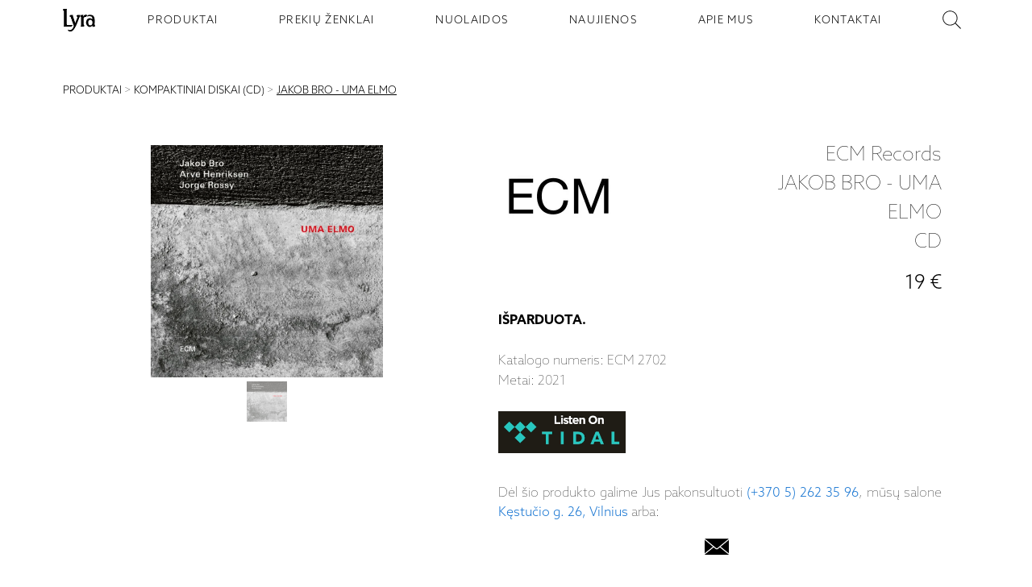

--- FILE ---
content_type: text/html; charset=utf-8
request_url: https://www.lyra.lt/produktai/ecm-records/kompaktiniai-diskai-cd/jakob-bro-uma-elmo-1
body_size: 8839
content:

<!DOCTYPE html>
<html lang="lt" xml:lang="lt">
	<head>
		<meta charset="utf-8" />
		<meta name="viewport" content="width=device-width, initial-scale=1.0" />
		<meta http-equiv="X-UA-Compatible" content="IE=edge" />
		<meta name="msapplication-TileColor" content="#000000" />
		<meta name="theme-color" content="#ffffff" />

		<link href="/styles/site.css" rel="stylesheet" />
		<link rel="shortcut icon" href="/images/lyra-icon.png" type="image/x-icon" />
		<link rel="icon" type="image/png" sizes="32x32" href="/favicon-32x32.png" />
		<link rel="icon" type="image/png" sizes="16x16" href="/favicon-16x16.png" />
		<link rel="manifest" href="/site.webmanifest" />
		<link rel="mask-icon" href="/safari-pinned-tab.svg" color="#5bbad5" />
		<link rel="stylesheet" href="https://unpkg.com/leaflet@1.9.4/dist/leaflet.css" integrity="sha256-p4NxAoJBhIIN+hmNHrzRCf9tD/miZyoHS5obTRR9BMY=" crossorigin="" />
		<link rel="stylesheet" href="https://cdn.jsdelivr.net/gh/orestbida/cookieconsent@3.0.1/dist/cookieconsent.css">
		      
<title>ECM Records Jakob Bro - Uma Elmo CD | Lyra</title>
 
<link rel="canonical" href="https://www.lyra.lt/produktai/ecm-records/kompaktiniai-diskai-cd/jakob-bro-uma-elmo-1" />

<meta name="description" content="Jakob Bro - Uma Elmo vokiečių modernaus džiazo leidyklos ECM Records kompaktinis diskas (CD). Katalogo numeris: ECM 2702 Metai: 2021" />

 
<meta property="og:image" content="https://res.cloudinary.com/ddcjon6db/image/upload/v1646234284/j67g50togbgmllj6swf2.jpg" />
<meta property="og:image:type" content="image/png">
<meta property="og:image:width" content="1024">
<meta property="og:image:height" content="1024">


	</head>

	<body class="preload">
		   
<div class="fakenav"></div>

<header class="main-navigation">
	<ul class="main-navigation__list">
		<li class="main-navigation__item logo-nav">
			<a class="logo-nav__button content-center" href="/" aria-label="Pagrindinis puslapis - LYRA">
				<img
					class="logo-nav__img"
					src="/images/lyra-nav-logo.svg"
					alt="Lyra | Garso aparatūros salonas"
				/>
			</a>
		</li>
		
		<li class="main-navigation__item ">
			<a class="main-navigation__item--button" href="/produktai">PRODUKTAI</a>
		</li>
		
		<li class="main-navigation__item ">
			<a class="main-navigation__item--button" href="/prekiu-zenklai">PREKIŲ ŽENKLAI</a>
		</li>
		
		<li class="main-navigation__item ">
			<a class="main-navigation__item--button" href="/nuolaidos">NUOLAIDOS</a>
		</li>
		
		<li class="main-navigation__item ">
			<a class="main-navigation__item--button" href="/naujienos">NAUJIENOS</a>
		</li>
		
		<li class="main-navigation__item ">
			<a class="main-navigation__item--button" href="/apie-mus">APIE MUS</a>
		</li>
		
		<li class="main-navigation__item ">
			<a class="main-navigation__item--button" href="/kontaktai">KONTAKTAI</a>
		</li>
		
		<li class="main-navigation__item">
			<div id="searchClient"></div>
		</li>
	</ul>
	<figure class="main-navigation__burger">
		<div class="main-navigation__burger--stripe"></div>
		<div class="main-navigation__burger--stripe"></div>
		<div class="main-navigation__burger--stripe"></div>
	</figure>
</header>
<div class="container"></div>
 
		<main id="body"> 
<div class="router-links content-section push-vertical">
    <div class="router-links">
        
            
                
                    <a class="link" href="/produktai">PRODUKTAI</a><span> &gt; </span>
                
            
        
            
        
            
                
                    <a class="link" href="/produktai/kompaktiniai-diskai-cd">KOMPAKTINIAI DISKAI (CD)</a><span> &gt; </span>
                
            
        
            
                
                    <u><a class="link" href="">JAKOB BRO - UMA ELMO</a></u>
                
            
        
    </div>
</div>
<section class="product content-section">
	
	<section class="product-gallery">
		 
		<div
			id="currentHighlight"
			class="items-box__item--main-image "
			style="background-image: url('https://res.cloudinary.com/ddcjon6db/image/upload/c_limit,h_1800,w_1800,f_auto/v1646234284/j67g50togbgmllj6swf2.jpg')"
			data-images="[{&quot;src&quot;:&quot;https://res.cloudinary.com/ddcjon6db/image/upload/c_limit,h_1800,w_1800,f_auto/v1646234284/j67g50togbgmllj6swf2.jpg&quot;,&quot;w&quot;:800,&quot;h&quot;:800}]"
			data-current-image="https://res.cloudinary.com/ddcjon6db/image/upload/c_limit,h_1800,w_1800,f_auto/v1646234284/j67g50togbgmllj6swf2.jpg"
		></div>
		
		<figure class="items-box__item-images content-center">
			
			<img class="items-box__item-images--item" src="https://res.cloudinary.com/ddcjon6db/image/upload/c_limit,h_600,w_600,f_auto/v1646234284/j67g50togbgmllj6swf2.jpg" alt="" />
			
		</figure>
	</section>

	
	<div class="product-description">
		<div class="description__top">
			<div class="description__top--logo description-item">
				<a title="ECM Records" aria-label="ECM Records" href="/prekiu-zenklai/ecm-records">
					<img class="image" src="https://res.cloudinary.com/ddcjon6db/image/upload/c_limit,h_150,w_150,f_auto/v1641551156/zcfp8tcoz53kwqioohct.jpg" alt="ECM Records" />
				</a>
			</div>

			<div class="description__top--title description-item">
				<h1 class="content-start content-column">
					<span>ECM Records</span> 
					<span>JAKOB BRO - UMA ELMO</span> 
					<span>CD
					</span>
				</h1>
			</div>

			<div class="description__top--price push-vertical--small description-item">
				 
				<h4 class="description__top--price">19 €</h4>
				 
			</div>
		</div>

		<div class="description__bottom">
			 <div><strong>I&Scaron;PARDUOTA.</strong></div>
<div>&nbsp;</div>
<div>Katalogo numeris: ECM 2702</div>
<div>Metai: 2021</div>
<div>&nbsp;</div>
<div><a href="https://listen.tidal.com/album/172588737" target="_blank" rel="noopener"><img src="http://res.cloudinary.com/ddcjon6db/image/upload/v1643203730/hmomfpu9dwtsr4xiwlyy.png" alt="LISTEN ON TIDAL" width="158" height="52" /></a></div>  

			<div class="push-top--medium">
				<p>
					Dėl šio produkto galime Jus pakonsultuoti
					<a href="tel:+37052623596"> (+370 5) 262 35 96</a
					>, mūsų salone <a href="/kontaktai">Kęstučio g. 26, Vilnius</a> arba:
				</p>
			</div>
			<div class="media-icons content-center push-top--small">
				<a class="media-icons__icon" aria-label="email" rel="noreferrer" href="/cdn-cgi/l/email-protection#7c15121a133c10050e1d521008430f091e16191f0841393f315c2e191f130e180f5c515c361d17131e5c3e0e135c515c29111d5c39101113">
					
<svg
	version="1.1"
	id="Capa_1"
	xmlns="http://www.w3.org/2000/svg"
	xmlns:xlink="http://www.w3.org/1999/xlink"
	x="0px"
	y="0px"
	width="30px"
	height="30px"
	viewBox="0 0 612 612"
	style="enable-background: new 0 0 612 612;"
	xml:space="preserve"
>
	<g>
		<title>email</title>
		<path
			d="M306.768,346.814h0.131c4.615,0,9.176-1.339,12.866-3.777l1.001-0.643c0.218-0.142,0.446-0.271,0.675-0.424l11.658-9.645
		l278.259-229.624c-0.576-0.795-1.557-1.339-2.602-1.339H3.233c-0.751,0-1.448,0.272-2.003,0.729l291.125,239.954
		C296.024,345.083,301.259,346.814,306.768,346.814z M0,133.899v340.37l208.55-168.471L0,133.899z M403.668,306.941L612,474.356
		V135.031L403.668,306.941z M337.431,361.585c-8.305,6.814-19.168,10.57-30.576,10.57c-11.451,0-22.304-3.734-30.587-10.516
		l-47.765-39.394L0,506.806v0.587c0,1.753,1.502,3.244,3.276,3.244h605.491c1.741,0,3.232-1.491,3.232-3.255v-0.544L383.693,323.4
		L337.431,361.585z"
		/>
	</g>
</svg>

				</a>
			</div>
		</div>
	</div>

	
</section>


<div class="bg-dark">
	<div class="product-description push-top--medium triple-flex content-section">
		<div class="triple-flex__box"><p><span style="font-size: 10pt;">With&nbsp;Uma Elmo, his fifth album as a leader for ECM, Danish guitarist Jakob Bro presents a new trio featuring Norwegian trumpeter Arve Henriksen and Spanish drummer Jorge Rossy. Astonishingly, given the trio&rsquo;s musical synergy, the first time these three musicians ever performed together was for the album&rsquo;s sessions at the Swiss Radio studio in Lugano, with ECM founder Manfred Eicher producing.&nbsp;Uma Elmo&nbsp;reaffirms the observation about Bro&rsquo;s work by London Jazz News that &ldquo;there is no hurry to this music, but there is great depth.&rdquo; Among the album&rsquo;s highlights is opener &ldquo;Reconstructing a Dream,&rdquo; a darkly lyrical reverie.</span></p></div>
		<figure class="triple-flex__split"></figure>
		<div class="triple-flex__box"><p><span style="font-size: 10pt;">&ldquo;To Stanko&rdquo; is Bro&rsquo;s hushed tribute to the late, great Polish trumpeter Tomasz Stanko, who featured the guitarist in his quintet for the ECM album&nbsp;Dark Eyes. Another homage to a late elder is &ldquo;Music for Black Pigeons,&rdquo; which was given its evocative title by saxophone sage Lee Konitz. Listeners will recognize Henriksen&rsquo;s whispering, poetic sound from his 2008 ECM album&nbsp;Cartography, as well as his collaborations for the label with Trio Mediaeval and Tigran Hamasyan. Rossy is well known to jazz fans on both sides of the Atlantic, particularly for his decade-plus tenure in Brad Mehldau&rsquo;s career-making first trio. As for the leader,&nbsp;DownBeat&nbsp;aptly noted in its review of his previous ECM album,&nbsp;Bay of Rainbows, that &ldquo;Bro&rsquo;s guitar is luminous&hellip; his music both hypnotic and dramatic.&rdquo;</span></p></div>
	</div>
</div>
  
<section class="content-section">
	<div class="double-flex">
		
		<a target="_blank" class="space-button link" href="https://www.ecmrecords.com/shop/1605700788/uma-elmo-jakob-bro-arve-henriksen-jorge-rossy"
			>Gamintojo puslapis:  Jakob Bro - Uma Elmo</a
		>
		 
	</div>
</section>
 
<figure class="title push-vertical">
	<h3>Susiję produktai</h3>
</figure>

 
	<section class="highlighted-products content-center push-vertical content-section">
        
        
        
        
        
        
        
        
        <div class="items-box__item">
            <a aria-label="Jakob Bro - Uma Elmo " title="Jakob Bro - Uma Elmo " href="/produktai/ecm-records/ecm-records/jakob-bro-uma-elmo">
                    
                        
                        <img alt="Jakob Bro - Uma Elmo " class="items-box__item--main-image lazy" data-lazy="https://res.cloudinary.com/ddcjon6db/image/upload/c_limit,h_300,w_300,f_auto/v1643210666/qiliyrvou6vd67wptlf3.jpg">
                        </img>
                    
            
            <p class="items-box__item--description">
                <span class="items-box__item--description-title">ECM RECORDS - JAKOB BRO - UMA ELMO </span>
                <br>
                
                    <span class="items-box__item--description-type">lp</span>
                
                <br>
                
                <span class="items-box__item--description-price">25 €</span>
                
            </p>
        </a>
        </div>
        
        
        
        
        
        
        
        <div class="items-box__item">
            <a aria-label="Jakob Bro Trio - Bay of Rainbows" title="Jakob Bro Trio - Bay of Rainbows" href="/produktai/ecm-records/ecm-records/jakob-bro-trio-bay-of-rainbows">
                    
                        
                        <img alt="Jakob Bro Trio - Bay of Rainbows" class="items-box__item--main-image lazy" data-lazy="https://res.cloudinary.com/ddcjon6db/image/upload/c_limit,h_300,w_300,f_auto/v1643210088/ap7gadnhaooadctwdqi0.jpg">
                        </img>
                    
            
            <p class="items-box__item--description">
                <span class="items-box__item--description-title">ECM RECORDS - JAKOB BRO TRIO - BAY OF RAINBOWS</span>
                <br>
                
                    <span class="items-box__item--description-type">lp</span>
                
                <br>
                
                <span class="items-box__item--description-price">25 €</span>
                
            </p>
        </a>
        </div>
        
        
        
        
        
        
        
        <div class="items-box__item">
            <a aria-label="Jakob Bro Trio - Streams " title="Jakob Bro Trio - Streams " href="/produktai/ecm-records/ecm-records/jakob-bro-trio-streams">
                    
                        
                        <img alt="Jakob Bro Trio - Streams " class="items-box__item--main-image lazy" data-lazy="https://res.cloudinary.com/ddcjon6db/image/upload/c_limit,h_300,w_300,f_auto/v1643210532/k0eyec0zjysw4epermdt.jpg">
                        </img>
                    
            
            <p class="items-box__item--description">
                <span class="items-box__item--description-title">ECM RECORDS - JAKOB BRO TRIO - STREAMS </span>
                <br>
                
                    <span class="items-box__item--description-type">lp</span>
                
                <br>
                
                <span class="items-box__item--description-price">25 €</span>
                
            </p>
        </a>
        </div>
        
    </section>
  </main>
		  

<footer class="footer" id="footer">
	<section class="content-section push-vertical">
		<div class="footer-container">
			<div class="item-1">
				<p>
					SALONAS „LYRA“<br />
					<a target="_blank" href="https://maps.google.com/?q=LT-08115 VILNIUS Salonas Lyra / UAB Serva Se">KĘSTUČIO G. 26</a><br />
					LT-08115 VILNIUS
				</p>
			</div>

			<div class="item-2">
				<div class="work-time">
					<div>I - V: 10 - 19</div>
					<div>VI: 10 - 15</div>
					<div>VII: <span style="letter-spacing: -2px">-------------</span></div>
				</div>
			</div>

			<div class="item-3">
				<div class="media-icons content-center push-top--small">
					 
					<a class="media-icons__icon" aria-label="facebook" rel="noreferrer" href="https://www.facebook.com/SalonasLyra/" target="_blank">
						
    <svg enable-background="new 0 0 512 512" height="35px" version="1.1" viewBox="0 0 512 512" width="35px" xml:space="preserve" xmlns="http://www.w3.org/2000/svg" xmlns:xlink="http://www.w3.org/1999/xlink">
    <g>
    <path d="M437.017,74.985C390.665,28.629,326.732,0,256,0S121.338,28.629,74.986,74.985C28.634,121.341,0,185.268,0,256   s28.634,134.661,74.986,181.014C121.338,483.368,185.268,512,256,512s134.665-28.632,181.017-74.986   C483.368,390.661,512,326.732,512,256S483.368,121.341,437.017,74.985z"/>
    <path clip-rule="evenodd" d="M275.559,203.692v-20.978c0-10.064,6.664-12.473,11.491-12.473   c4.675,0,29.338,0,29.338,0v-44.795h-40.4c-44.933,0-54.995,33.168-54.995,54.716v23.529h-26.087v31.61V256h26.365   c0,59.393,0,130.695,0,130.695h52.309c0,0,0-72.295,0-130.695h38.693l1.707-20.554l3.12-31.754H275.559z" fill="#FFFFFF" fill-rule="evenodd"/>
    </g>
    </svg>

					</a>
					 
					<a class="media-icons__icon" aria-label="instagram" rel="noreferrer" href="https://www.instagram.com/salonas_lyra/" target="_blank">
						
<svg enable-background="new 0 0 512 512" height="35px" width="35px" version="1.1" viewBox="0 0 512 512"  xml:space="preserve" xmlns="http://www.w3.org/2000/svg" xmlns:xlink="http://www.w3.org/1999/xlink">
<g>
<path d="M437.013,74.985C390.803,28.629,326.729,0,255.998,0c-70.591,0-134.655,28.629-181.01,74.985   C28.634,121.341,0,185.268,0,256s28.634,134.661,74.988,181.014C121.343,483.368,185.407,512,255.998,512   c70.731,0,134.805-28.632,181.015-74.986C483.369,390.661,512,326.732,512,256S483.369,121.341,437.013,74.985z"/>
<path clip-rule="evenodd" d="M190.512,256c0-36.146,29.343-65.631,65.486-65.631   c36.29,0,65.633,29.484,65.633,65.631c0,36.285-29.343,65.631-65.633,65.631C219.854,321.631,190.512,292.285,190.512,256   L190.512,256z M323.761,127.717H188.386c-33.311,0-60.664,27.213-60.664,60.671v135.371c0,33.306,27.354,60.665,60.664,60.665   h135.375c33.453,0,60.665-27.359,60.665-60.665V188.388C384.426,154.93,357.214,127.717,323.761,127.717L323.761,127.717z    M188.386,142.886h135.375c25.092,0,45.499,20.407,45.499,45.502v135.371c0,25.087-20.407,45.496-45.499,45.496H188.386   c-25.092,0-45.498-20.409-45.498-45.496V188.388C142.888,163.293,163.294,142.886,188.386,142.886L188.386,142.886z    M337.221,162.021c-7.371,0-13.318,5.952-13.318,13.321c0,7.373,5.947,13.326,13.318,13.326s13.328-5.953,13.328-13.326   C350.549,167.973,344.592,162.021,337.221,162.021L337.221,162.021z M338.781,256c0-45.646-36.992-82.781-82.783-82.781   c-45.641,0-82.778,37.136-82.778,82.781c0,45.786,37.138,82.783,82.778,82.783C301.789,338.783,338.781,301.786,338.781,256   L338.781,256z" fill="#FFFFFF" fill-rule="evenodd"/>
</g>
</svg>

					</a>
					  
				</div>
			</div>

			<div class="item-4">
				<p class="push-top--small">
					
					<a href="tel:+37052623596">(+370 5) 262 35 96</a><br />
					<a href="/cdn-cgi/l/email-protection#90f9fef6ffd0fce9e2f1befce4"><span class="__cf_email__" data-cfemail="2c65626a636c60757e6d026078">[email&#160;protected]</span></a>
				</p>
			</div>

			<div class="item-5"></div>

			<div class="item-6">
			</div>
		</div>
	</section>
</footer>
   
		<div class="pswp" tabindex="-1" role="dialog" aria-hidden="true">
			<!-- Background of PhotoSwipe. 
				It's a separate element, as animating opacity is faster than rgba(). -->
			<div class="pswp__bg"></div>

			<!-- Slides wrapper with overflow:hidden. -->
			<div class="pswp__scroll-wrap">
				<!-- Container that holds slides. PhotoSwipe keeps only 3 slides in DOM to save memory. -->
				<div class="pswp__container">
					<!-- don't modify these 3 pswp__item elements, data is added later on -->
					<div class="pswp__item"></div>
					<div class="pswp__item"></div>
					<div class="pswp__item"></div>
				</div>

				<!-- Default (PhotoSwipeUI_Default) interface on top of sliding area. Can be changed. -->
				<div class="pswp__ui pswp__ui--hidden">
					<div class="pswp__top-bar">
						<!--  Controls are self-explanatory. Order can be changed. -->

						<div class="pswp__counter"></div>

						<button class="pswp__button pswp__button--close" title="Close (Esc)"></button>

						<button class="pswp__button pswp__button--share" title="Share"></button>

						<button class="pswp__button pswp__button--fs" title="Toggle fullscreen"></button>

						<button class="pswp__button pswp__button--zoom" title="Zoom in/out"></button>

						<!-- Preloader demo https://codepen.io/dimsemenov/pen/yyBWoR -->
						<!-- element will get class pswp__preloader--active when preloader is running -->
						<div class="pswp__preloader">
							<div class="pswp__preloader__icn">
								<div class="pswp__preloader__cut">
									<div class="pswp__preloader__donut"></div>
								</div>
							</div>
						</div>
					</div>

					<div class="pswp__share-modal pswp__share-modal--hidden pswp__single-tap">
						<div class="pswp__share-tooltip"></div>
					</div>

					<button class="pswp__button pswp__button--arrow--left" title="Previous (arrow left)"></button>

					<button class="pswp__button pswp__button--arrow--right" title="Next (arrow right)"></button>

					<div class="pswp__caption">
						<div class="pswp__caption__center"></div>
					</div>
				</div>
			</div>
		</div>
		<script data-cfasync="false" src="/cdn-cgi/scripts/5c5dd728/cloudflare-static/email-decode.min.js"></script><script src="/js/dist/vendor.bundle.js"></script>
		<script src="/js/dist/global.bundle.js"></script>
		<script src="https://cdn.jsdelivr.net/gh/orestbida/cookieconsent@3.0.1/dist/cookieconsent.umd.js" data-cfasync="false">
		</script>
		<script>
		// window.cookieconsent.initialise({"palette": {"popup": {"background": "#000"},"button":{"background":"transparent","text": "#fff","border": "#fff"}},"position": "bottom", "content": {"dismiss": "Got it"}});
		CookieConsent.run({
			categories: {
				necessary: {
					enabled: true,  // this category is enabled by default
					readOnly: true  // this category cannot be disabled
				},
				analytics: {},
        		advertising: {}
        	},
			language: {
				default: 'lt',
				translations: {
					'lt': {
						consentModal: {
							title: "Šioje svetainėje naudojami slapukai",
							description: "Naudojame slapukus (ang. cookies) tinkamam svetainės veikimui užtikrinti, srautų analizei, rinkodarai ir turiniui suasmeninti. Galite pasirinkti, su kuriomis slapukų kategorijomis sutikti. Susipažinti su aprašymais ir pakeisti pasirinkimus galite spustelėję ant slapukų pasirinkimo mygtuko. Užblokavus kai kurių tipų slapukus Jums gali sutrikti svetainėje teikiamos funkcijos ir paslaugos.",
							acceptAllBtn: "Leisti visus",
							acceptNecessaryBtn: "Atmesti visus nebūtinus",
							showPreferencesBtn: "Slapukų pasirinkimai"
						},
						preferencesModal: {
							title: "Slapukų pasirinkimai",
							acceptAllBtn: "Leisti visus",
							acceptNecessaryBtn: "Atmesti visus nebūtinus",
							savePreferencesBtn: "Išsaugoti pasirinkimus",
							closeIconLabel: "Close modal",
							sections: [
								{
									title: "",
									description: "Galite pasirinkti, su kuriomis slapukų kategorijomis sutikti. Susipažinti su aprašymais ir pakeisti pasirinkimus galite spustelėję ant konkrečios slapukų kategorijos. Užblokavus kai kurių tipų slapukus gali sutrikti Jums svetainėje teikiamos funkcijos ir paslaugos."
								},
								{
									title: "Būtinieji slapukai",
									description: "Šie slapukai yra būtini tinkamam svetainės veikimui užtikrinti. Būtinieji slapukai sudaro galimybę naršyti svetainėje, naudotis svetainės teikiamomis paslaugomis ir funkcijomis. Šių slapukų išjungti negalima.",
									linkedCategory: "necessary"
								},
								{
									title: "Analitiniai slapukai",
									description: "Šie slapukai renka informaciją apie tai, kaip lankytojai naudojasi svetaine, ir padeda mums tobulinti klientų patirtį, analizuojant lankytojų srautus ir veiksmų tendencijas svetainėje, vertinant puslapių populiarumą ir pan. Informacija yra anoniminė ir apibendrinta.",
									linkedCategory: "analytics"
								},
								{
									title: "Rinkodaros slapukai",
									description: "Rinkodaros slapukai naudojami stebėti lankytojus internete, įvertinti reklamos efektyvumą, taip pat tikslinei rinkodarai, siekiant parodyti suasmenintus reklaminius pranešimus lankytojui šioje ar kitose svetainėse.",
									linkedCategory: "advertising"
								},
								{
									title: "Daugiau informacijos",
									description: "Jei turite klausimų, susijusių su mūsų slapukų politika ir jūsų pasirinkimais susisiekite su mumis."
								}
							]
						}
					}
				}
			}
		});
		</script>
		<script>
			var preferences = CookieConsent.getUserPreferences();
			var acceptedCategories = preferences.acceptedCategories;
			
			var consentDefaults = {
				ad_user_data: 'denied',
				ad_personalization: 'denied',
				ad_storage: 'denied',
				analytics_storage: 'denied',
				wait_for_update: 500,
			};

			// Update the consent object based on selected categories
			for (var i = 0; i < acceptedCategories.length; i++) {
				if (acceptedCategories[i] === 'advertising') {
					consentDefaults.ad_user_data = 'granted';
					consentDefaults.ad_personalization = 'granted';
					consentDefaults.ad_storage = 'granted';
				}
				if (acceptedCategories[i] === 'analytics') {
					consentDefaults.analytics_storage = 'granted';
				}
			}
			window.dataLayer = window.dataLayer || [];
			function gtag() { dataLayer.push(arguments); }
			gtag('consent', 'default', consentDefaults);
			gtag('js', new Date());
			gtag('config', 'G-XV6N654FM9');
		</script>
		<script async src="https://www.googletagmanager.com/gtag/js?id=G-XV6N654FM9"></script>
		<script>
		window.addEventListener('cc:onConsent', function(props) {
			function gtag() { dataLayer.push(arguments); }
			var categories = props.detail.cookie.categories;

			// Initialize the consent update object with defaults set to 'denied'
			var consentUpdate = {
				ad_user_data: 'denied',
				ad_personalization: 'denied',
				ad_storage: 'denied',
				analytics_storage: 'denied'
			};

			// Update the consent object based on selected categories
			for (var i = 0; i < categories.length; i++) {
				if (categories[i] === 'advertising') {
					consentUpdate.ad_user_data = 'granted';
					consentUpdate.ad_personalization = 'granted';
					consentUpdate.ad_storage = 'granted';
				}
				if (categories[i] === 'analytics') {
					consentUpdate.analytics_storage = 'granted';
				}
			}

			// Push the consent update to the data layer
			gtag('consent', 'update', consentUpdate);
		});
		</script>
		<!-- Facebook Pixel Code -->
		<script>
			!function(f,b,e,v,n,t,s)
			{if(f.fbq)return;n=f.fbq=function(){n.callMethod?
			n.callMethod.apply(n,arguments):n.queue.push(arguments)};
			if(!f._fbq)f._fbq=n;n.push=n;n.loaded=!0;n.version='2.0';
			n.queue=[];t=b.createElement(e);t.async=!0;
			t.src=v;s=b.getElementsByTagName(e)[0];
			s.parentNode.insertBefore(t,s)}(window,document,'script',
			'https://connect.facebook.net/en_US/fbevents.js');
			fbq('init', '451226859883778'); 
			fbq('track', 'PageView');
		</script>
		<noscript>
			<img height="1" width="1" 
			src="https://www.facebook.com/tr?id=451226859883778&ev=PageView
			&noscript=1"/>
		</noscript>
		<!-- End Facebook Pixel Code -->

			<!-- Your SDK code -->
			<script>
			window.fbAsyncInit = function() {
				FB.init({
				xfbml            : true,
				version          : 'v13.0'
				});
			};

			(function(d, s, id) {
				var js, fjs = d.getElementsByTagName(s)[0];
				if (d.getElementById(id)) return;
				js = d.createElement(s); js.id = id;
				js.src = 'https://connect.facebook.net/en_GB/sdk/xfbml.customerchat.js';
				fjs.parentNode.insertBefore(js, fjs);
			}(document, 'script', 'facebook-jssdk'));
			</script>
		
<script src="/js/dist/product.bundle.js"></script>
<script type="application/ld+json">
	{
	  "@context": "https://schema.org/",
	  "@type": "Product",
	  "name": "Jakob Bro - Uma Elmo",
	  "image": "https://res.cloudinary.com/ddcjon6db/image/upload/c_limit,h_1800,w_1800,f_auto/v1646234284/j67g50togbgmllj6swf2.jpg",
	  "description": "Jakob Bro - Uma Elmo vokiečių modernaus džiazo leidyklos ECM Records kompaktinis diskas (CD). Katalogo numeris: ECM 2702 Metai: 2021",
	  
	  "brand": {
		"@type": "Thing",
		"name": "ECM Records",
		"image": "https://res.cloudinary.com/ddcjon6db/image/upload/v1641551246/vk7kgj6xn3prikn0vgie.jpg"
	  },
	  "offers": {
		"@type": "Offer",
		"priceCurrency": "EUR",
		"price": "19"
	  } 
	}
	</script>

	<script defer src="https://static.cloudflareinsights.com/beacon.min.js/vcd15cbe7772f49c399c6a5babf22c1241717689176015" integrity="sha512-ZpsOmlRQV6y907TI0dKBHq9Md29nnaEIPlkf84rnaERnq6zvWvPUqr2ft8M1aS28oN72PdrCzSjY4U6VaAw1EQ==" data-cf-beacon='{"version":"2024.11.0","token":"42c87fdb19e146538e93925d54d45628","r":1,"server_timing":{"name":{"cfCacheStatus":true,"cfEdge":true,"cfExtPri":true,"cfL4":true,"cfOrigin":true,"cfSpeedBrain":true},"location_startswith":null}}' crossorigin="anonymous"></script>
</body>
</html>


--- FILE ---
content_type: application/javascript
request_url: https://www.lyra.lt/js/dist/global.bundle.js
body_size: 6635
content:
!function(e){function t(t){for(var r,c,i=t[0],s=t[1],u=t[2],p=0,d=[];p<i.length;p++)c=i[p],Object.prototype.hasOwnProperty.call(a,c)&&a[c]&&d.push(a[c][0]),a[c]=0;for(r in s)Object.prototype.hasOwnProperty.call(s,r)&&(e[r]=s[r]);for(l&&l(t);d.length;)d.shift()();return o.push.apply(o,u||[]),n()}function n(){for(var e,t=0;t<o.length;t++){for(var n=o[t],r=!0,i=1;i<n.length;i++){var s=n[i];0!==a[s]&&(r=!1)}r&&(o.splice(t--,1),e=c(c.s=n[0]))}return e}var r={},a={3:0},o=[];function c(t){if(r[t])return r[t].exports;var n=r[t]={i:t,l:!1,exports:{}};return e[t].call(n.exports,n,n.exports,c),n.l=!0,n.exports}c.m=e,c.c=r,c.d=function(e,t,n){c.o(e,t)||Object.defineProperty(e,t,{enumerable:!0,get:n})},c.r=function(e){"undefined"!=typeof Symbol&&Symbol.toStringTag&&Object.defineProperty(e,Symbol.toStringTag,{value:"Module"}),Object.defineProperty(e,"__esModule",{value:!0})},c.t=function(e,t){if(1&t&&(e=c(e)),8&t)return e;if(4&t&&"object"==typeof e&&e&&e.__esModule)return e;var n=Object.create(null);if(c.r(n),Object.defineProperty(n,"default",{enumerable:!0,value:e}),2&t&&"string"!=typeof e)for(var r in e)c.d(n,r,function(t){return e[t]}.bind(null,r));return n},c.n=function(e){var t=e&&e.__esModule?function(){return e.default}:function(){return e};return c.d(t,"a",t),t},c.o=function(e,t){return Object.prototype.hasOwnProperty.call(e,t)},c.p="";var i=window.webpackJsonp=window.webpackJsonp||[],s=i.push.bind(i);i.push=t,i=i.slice();for(var u=0;u<i.length;u++)t(i[u]);var l=s;o.push([42,0]),n()}({10:function(e,t,n){"use strict";n.d(t,"c",(function(){return r})),n.d(t,"d",(function(){return a})),n.d(t,"b",(function(){return o})),n.d(t,"a",(function(){return c})),n.d(t,"e",(function(){return i})),n.d(t,"f",(function(){return s}));var r=function(){var e=arguments.length>0&&void 0!==arguments[0]?arguments[0]:{},t=e.currentCategoryId,n=e.categoryIsParent,r=e.infiniteScrollCount,a=e.sortBy,o=e.currentBrandId,c=n?"?categoryIsParent=true":"?categoryIsParent=false",i=a?"&sort="+a:"&sort=false";if(o){var s="/manufacturer/".concat(o),u=t?"/category/".concat(t).concat(c):"";return fetch("/api/products/getAll".concat(s).concat(u,"&page=").concat(r).concat(i))}return fetch("/api/products/getAll/".concat(t).concat(c,"&page=").concat(r).concat(i))},a=function(){var e=arguments.length>0&&void 0!==arguments[0]?arguments[0]:{},t=e.infiniteScrollCount,n=e.sortBy,r=e.currentBrandId,a=r?"/manufacturer/".concat(r):"";return fetch("/api/products/getAll".concat(a,"?page=").concat(t,"\n\t\t").concat(n?"&sort="+n:"&sort=false"))},o=function(){return fetch("/api/manufacturers/getAll")},c=function(e){var t=e.currentBrandId,n=t?"/manufacturer/".concat(t):"";return fetch("/api/categories/getAll".concat(n))},i=function(e){var t=e.text;return fetch("/api/products/search?text=".concat(t))},s=function(){return fetch("/api/products/searchInit")}},2:function(e){e.exports=JSON.parse('{"f":{"companyName":"Lyra","main":"Garso aparatūros salonas","products":"Produktų katalogas","brands":"Prekių ženklai","specialOffers":"Specialūs pasiūlymai","news":"Naujienos","aboutUs":"Apie mus","contact":"Kontaktai","search":"Paieška"},"c":{"products":"PRODUKTAI","brands":"PREKIŲ ŽENKLAI","specialOffers":"NUOLAIDOS","news":"NAUJIENOS","aboutUs":"APIE MUS","contact":"KONTAKTAI","search":"IEŠKOTI","onMouseOverLogo":"Pagrindinis puslapis - LYRA","domain":"www.lyra.lt"},"e":{"products":"/produktai","brands":"/prekiu-zenklai","specialOffers":"/nuolaidos","news":"/naujienos","aboutUs":"/apie-mus","contact":"/kontaktai","search":"/paieska"},"a":{"productImage":"Atsiprašome, šis produktas neturi nuotraukos","pageDoesNotExist":"Atsiprašome, puslapis kurio ieškote neegzistuoja!","missingDescription":"Šiai kategorijai trūksta aprašymo","underConstruction":"Mūsų naujas tinklapis dar tvarkomas. Atsiprašome už galimus nepatogumus."},"b":{"title":"SALONAS „LYRA“","address":"KĘSTUČIO G. 26","postAndCity":"LT-08115 VILNIUS","googlemapsSearchlink":"LT-08115 VILNIUS Salonas Lyra / UAB Serva Se","newsLetterTitle":"naujienlaiškis","newsLetterEmail":"įveskite savo el. pašto adresą","newsLetterThanks1":"Ačiū!","newsLetterThanks2":"buvo sėkmingai įtrauktas į naujienlaiškį","newsLetterError":"Įvyko klaida pildant formą","newsLetterErrorEmail":"El. pašto adresas neteisingas","newsLetterErrorEmailExists":"Šis el. pašto adresas jau įtrauktas į naujienlaiškį","time1":"I - V: 10 - 19","time2":"VI: 10 - 15","telephoneNumberReal":"+37052623596","telephoneNumberDisplay":"(+370 5) 262 35 96","telephoneNumberReal2":"","telephoneNumberDisplay2":"","emailReal":"info@lyra.lt","emailDisplay":"INFO@LYRA.LT","facebookLink":"https://www.facebook.com/SalonasLyra/","instagramLink":"https://www.instagram.com/salonas_lyra/","tidalLink":null,"spotifyLink":null},"d":{"noProductsInCategory":"Atsiprašome, šiuo metu ši kategorija neturi produktų","scrollDownToProductsButton":"Produktai","removeCategory":"Panaikinti kategoriją","sortBy":"Rūšiuoti pagal","sortByPriceHigh":"Kaina: aukščiausia","sortByPriceLow":"Kaina: žemiausia","sortByManufacturer":"Gamintojas","sortByNewest":"Naujausi"}}')},4:function(e,t,n){"use strict";n.d(t,"a",(function(){return r})),n.d(t,"b",(function(){return a}));var r=function(e){return function(t){return{type:e,payload:t}}},a=function(e){return e.toString().replace(/\B(?=(\d{3})+(?!\d))/g," ")}},42:function(e,t,n){n(43),n(44),n(45),n(46),n(47),n(75),n(56),e.exports=n(76)},43:function(e,t,n){"use strict";n.r(t);var r=n(34);n.n(r)()(".bg-video").on("enter",(function(e){e.play()})).on("exit",(function(e){e.pause()}))},44:function(e,t){var n=0,r=document.getElementById("changing-container");if(r){var a=r.getElementsByTagName("img");setInterval((function(){for(var e=0;e<a.length;e++)a[e].style.opacity=0;n=n!=a.length-1?n+1:0,a[n].style.opacity=1}),3e3)}},45:function(e,t,n){"use strict";n.r(t),n.d(t,"lazyLoadInstance",(function(){return a}));var r=n(35),a=new(n.n(r).a)({elements_selector:".lazy",threshold:0,class_loaded:"fade-in"})},46:function(e,t,n){var r=n(21),a=document.querySelector(".main-navigation .main-navigation__burger"),o=[document.querySelectorAll(".main-navigation__burger--stripe")[0],document.querySelectorAll(".main-navigation__burger--stripe")[1],document.querySelectorAll(".main-navigation__burger--stripe")[2]],c=o[0],i=o[1],s=o[2];window.addEventListener("resize",(function(e){e.target.innerWidth>=760&&(r(".main-navigation .main-navigation__list").removeAttr("style"),r(c).attr("class","main-navigation__burger--stripe"),r(i).attr("class","main-navigation__burger--stripe"),r(s).attr("class","main-navigation__burger--stripe"))})),a.addEventListener("click",(function(){r(".main-navigation .main-navigation__list").animate({height:"toggle",opacity:"toggle"},{progress:{width:"linear",height:"easeOutBounce"}}),r(c).toggleClass("stripe1"),r(i).toggleClass("stripe2"),r(s).toggleClass("invisible")}))},47:function(e,t){window.addEventListener("scroll",(function(){!function(){var e=document.getElementById("slider");if(e){var t=window.pageYOffset/e.dataset.speed,n="50% "+(t=-t)+"px";e.style.backgroundPosition=n}}()}))},56:function(e,t,n){var r=n(21);n(33);r(".highlighted-products").slick({infinite:!0,autoplay:!0,slidesToShow:4,slidesToScroll:1,lazyLoad:"ondemand",prevArrow:'<figure class="slick-prev" aria-label="slide previous"></figure>',nextArrow:'<figure class="slick-next" aria-label="slide next"></figure>',responsive:[{breakpoint:1200,settings:{slidesToShow:4,slidesToScroll:1,infinite:!0}},{breakpoint:940,settings:{slidesToShow:3,slidesToScroll:1,infinite:!0}},{breakpoint:700,settings:{slidesToShow:2,slidesToScroll:1,infinite:!0}}]})},75:function(e,t,n){"use strict";n.r(t);var r=n(5),a=n.n(r),o=n(7),c=n.n(o),i=n(15),s=n.n(i),u=n(3),l=n.n(u),p=n(16),d=n.n(p),g=n(0),f=n(10),b=n(2),m=n(1),O=n(4);var h=({forwardedRef:e,onInput:t,placeholder:n,name:r,onBlur:a,onFocus:o,...c})=>Object(g.g)("input",d()({ref:e,onInput:t,onFocus:o,onBlur:a,id:"search-input",className:"form__input",name:r,type:"text",placeholder:n},c));function y(e){return Object(g.g)("svg",d()({},e,{class:"searchIcon",width:"23px",height:"23px","data-name":"Layer 1",xmlns:"http://www.w3.org/2000/svg",viewBox:"0 0 2374.6 2359.97"}),Object(g.g)("title",null,"slim-search"),Object(g.g)("path",{class:"shape1",d:"M2349.71,2252.65l-658.38-658.38c143.82-166.16,230.84-382.84,230.84-619.84,0-523.33-424.24-947.57-947.57-947.57C451.68,26.85,27,451.51,27,974.42,27,1497.75,451.26,1922,974.59,1922c244.41,0,467.21-92.55,635.27-244.5l657.36,657.36a37.06,37.06,0,0,0,52.41,0l30.08-30.08A36.85,36.85,0,0,0,2349.71,2252.65ZM119.56,974.42c0-472.22,382.81-855,855-855s855,382.81,855,855-382.81,855-855,855S119.56,1446.64,119.56,974.42Z",transform:"translate(-6.46 -6.29)"}))}var j=n(20);const v=({children:e,rootId:t})=>{const n=t?document.getElementById(t):document.body;return Object(j.a)(e,n)},w=e=>e.stopPropagation(),k=(...e)=>(...t)=>e.forEach(e=>e&&e(...t));function _(e){const t=Object(j.b)(null);return Object(g.g)(v,null,Object(g.g)("div",d()({className:"dialog-overlay content-center fade-in"},e,{ref:t,"aria-modal":"true",tabIndex:"-1"}),Object(g.g)("div",{className:"dialog-content",onClick:w},e.children)))}const x=({children:e})=>Object(g.g)("header",{className:"dialog-header"},e),S=({children:e})=>Object(g.g)("div",{className:"dialog-body"},e);function E(e,t){var n=Object.keys(e);if(Object.getOwnPropertySymbols){var r=Object.getOwnPropertySymbols(e);t&&(r=r.filter((function(t){return Object.getOwnPropertyDescriptor(e,t).enumerable}))),n.push.apply(n,r)}return n}function L(e){for(var t=1;t<arguments.length;t++){var n=null!=arguments[t]?arguments[t]:{};t%2?E(Object(n),!0).forEach((function(t){s()(e,t,n[t])})):Object.getOwnPropertyDescriptors?Object.defineProperties(e,Object.getOwnPropertyDescriptors(n)):E(Object(n)).forEach((function(t){Object.defineProperty(e,t,Object.getOwnPropertyDescriptor(n,t))}))}return e}var P=Object(O.a)("SEARCH_REQUEST"),I=Object(O.a)("SEARCH_RESPONSE"),T=Object(O.a)("SEARCH_CLEAR_ITEMS"),A=Object(O.a)("SET_TEXT"),N={currentValidText:"",items:[],isLoading:!1},B=function(e,t){var n=t.type,r=t.payload;switch(n){case P().type:return L(L({},e),{},{isLoading:!0});case I().type:return L(L({},e),{},{items:r,isLoading:!1});case T().type:return L(L({},e),{},{items:[],isLoading:!1});case A().type:return L(L({},e),{},{currentValidText:r});default:throw new Error("Unexpected action")}},C=function(e){return e.map((function(e){return L(L({},e),{},{data:L(L({},e.data),{},{payload:JSON.parse(e.data.payload)})})}))};n(23),document.getElementById("searchClient")&&Object(g.j)(Object(g.g)((function(){var e=Object(m.j)(null),t=function(){const[e,t]=Object(j.c)(!1),n=()=>t(!1),r=()=>t(!e);return{on:e,show:()=>t(!0),hide:n,toggle:r,getToggleProps:(t={})=>({"aria-controls":"target","aria-expanded":Boolean(e),...t,onClick:k(t.onClick,r)}),getContainerProps:(e={})=>({...e,onClick:k(e.onClick,r),onKeyDown:k(e.onKeyDown,({keyCode:e})=>27===e&&n())})}}(),n=t.on,r=t.hide,o=t.getToggleProps,i=t.getContainerProps,s=Object(m.i)(B,N),u=c()(s,2),p=u[0],v=p.items,w=p.currentValidText,E=u[1],L=new RegExp(/[`~£!@#$%^&*()_|+\-=?;:'",.<>\{\}\[\]\\\/]/gi);console.log(v);var R=Object(m.a)(a()(l.a.mark((function e(){var t,n;return l.a.wrap((function(e){for(;;)switch(e.prev=e.next){case 0:return E(P()),e.next=1,Object(f.f)();case 1:return t=e.sent,e.next=2,t.json();case 2:n=e.sent,E(I(C(n.elements)));case 3:case"end":return e.stop()}}),e)}))),[]),D=Object(m.a)(a()(l.a.mark((function e(){return l.a.wrap((function(e){for(;;)switch(e.prev=e.next){case 0:E(T());case 1:case"end":return e.stop()}}),e)}))),[]),U=function(){var e=a()(l.a.mark((function e(t){var n,r,a;return l.a.wrap((function(e){for(;;)switch(e.prev=e.next){case 0:if((n=t.target.value).length){e.next=1;break}R(),E(A("")),e.next=5;break;case 1:if(!L.test(n)){e.next=2;break}return e.abrupt("return");case 2:return E(P()),e.next=3,Object(f.e)({text:n});case 3:return r=e.sent,e.next=4,r.json();case 4:a=e.sent,E(I(C(a.elements))),E(A(n));case 5:case"end":return e.stop()}}),e)})));return function(t){return e.apply(this,arguments)}}();Object(m.d)((function(){e.current&&e.current.focus()}),[n,e.current]);var z=function(){var e=a()(l.a.mark((function e(t){var n;return l.a.wrap((function(e){for(;;)switch(e.prev=e.next){case 0:t.preventDefault(),n=w?"?search=".concat(w):"",window.location.href="".concat(b.e.search).concat(n);case 1:case"end":return e.stop()}}),e)})));return function(t){return e.apply(this,arguments)}}();return Object(g.g)("div",d()({className:"main-navigation__item--button"},o()),Object(g.g)(y,null),n&&Object(g.g)(_,i(),Object(g.g)(x,null,Object(g.g)("h5",null,b.f.search),Object(g.g)("button",{className:"button button--dark button--small",onClick:r},"✕")),Object(g.g)(S,null,Object(g.g)("form",{className:"form autosuggest",autoComplete:"off",onSubmit:z},Object(g.g)("label",{for:"search",class:"hidden"},b.c.search),Object(g.g)(h,{forwardedRef:e,onInput:U,onBlur:function(e){var t=e.relatedTarget;t&&t.className.includes("autosuggest__item")||D()},onFocus:U,name:"search",placeholder:b.c.search}),Boolean(v.length)&&Object(g.g)("div",{className:"autosuggest__list-wrapper"},Object(g.g)("ul",{className:"autosuggest__list"},v.map((function(e,t){var n=e.data,r=n.title,a=n.payload,o=n.manufacturer,c=n.productType;return Object(g.g)("li",null,Object(g.g)("a",{tabIndex:0,className:"autosuggest__item autosuggest__item--link",href:"".concat(b.e.products,"/").concat(a.manufacturerKey,"/").concat(a.productTypeKey,"/").concat(a.key)},Object(g.g)("span",{dangerouslySetInnerHTML:{__html:"".concat(o," ").concat(r," | ").concat(c)}}),Object(g.g)("span",null,function(e){return e.discount?Object(g.g)("span",{className:"items-box__item--description-price"}," ","| ",Object(g.g)("b",{className:"price-discount"},Object(O.b)(e.discount)," €"),"  ",Object(g.g)("strike",null,Object(O.b)(e.price)," €")):e.price&&!e.isPriceHidden?Object(g.g)("span",{className:"items-box__item--description-price"}," | ",Object(O.b)(e.price)," €"):void 0}(a))))}))))))))}),null),document.getElementById("searchClient"))},76:function(e,t,n){"use strict";n.r(t);var r=n(5),a=n.n(r),o=n(7),c=n.n(o),i=n(15),s=n.n(i),u=n(3),l=n.n(u),p=n(0),d=n(1),g=n(2),f=n(4);function b(){return Object(p.g)("svg",{class:"checkbox","data-name":"Layer 1",width:"35px",xmlns:"http://www.w3.org/2000/svg",viewBox:"0 0 19.12 18.23"},Object(p.g)("defs",null),Object(p.g)("title",null,"Pridėti"),Object(p.g)("rect",{class:"check-line",x:"3.21",y:"10.2",width:"7.84",height:"0.51",transform:"translate(9.04 -2.86) rotate(45)"}),Object(p.g)("rect",{class:"check-line",x:"7.5",y:"8.06",width:"13.91",height:"0.51",transform:"translate(30.12 3.08) rotate(135)"}),Object(p.g)("polygon",{class:"check-box",points:"17.69 5.96 17.69 17.69 0.55 17.69 0.55 0.55 17.69 0.55 17.69 1.35 18.23 1.35 18.23 0 0 0 0 18.23 18.23 18.23 18.23 5.96 17.69 5.96"}))}function m(e,t){var n=Object.keys(e);if(Object.getOwnPropertySymbols){var r=Object.getOwnPropertySymbols(e);t&&(r=r.filter((function(t){return Object.getOwnPropertyDescriptor(e,t).enumerable}))),n.push.apply(n,r)}return n}function O(e){for(var t=1;t<arguments.length;t++){var n=null!=arguments[t]?arguments[t]:{};t%2?m(Object(n),!0).forEach((function(t){s()(e,t,n[t])})):Object.getOwnPropertyDescriptors?Object.defineProperties(e,Object.getOwnPropertyDescriptors(n)):m(Object(n)).forEach((function(t){Object.defineProperty(e,t,Object.getOwnPropertyDescriptor(n,t))}))}return e}var h={isLoading:!1,success:!1,error:!1,email:null},y=Object(f.a)("SUBSCRIBE_REQ"),j=Object(f.a)("SUBSCRIBE_RES"),v=function(e,t){var n=t.type,r=t.payload;switch(n){case y().type:return O(O({},e),{},{isLoading:!0});case j().type:if(r.success)return O(O({},e),{},{isLoading:!1,success:!0,error:!1,email:r.email});if(r.error)return O(O({},e),{},{isLoading:!1,success:!1,error:r.error});case"reset":return 0;default:throw new Error("Unexpected action")}};document.getElementById("subscriptionApp")&&Object(p.j)(Object(p.g)((function(){var e=Object(d.i)(v,h),t=c()(e,2),n=t[0],r=t[1],o=Object(d.k)(""),i=c()(o,2),s=i[0],u=i[1],f=function(){var e=a()(l.a.mark((function e(t){var n;return l.a.wrap((function(e){for(;;)switch(e.prev=e.next){case 0:return e.next=1,fetch("/api/subscription",{method:"POST",headers:{"Content-Type":"application/json"},body:JSON.stringify({email:t})});case 1:201===(n=e.sent).status?r(j({success:!0,email:t})):409===n.status?r(j({error:g.b.newsLetterErrorEmailExists})):r(j({error:g.b.newsLetterError}));case 2:case"end":return e.stop()}}),e)})));return function(t){return e.apply(this,arguments)}}();return Object(p.g)("form",{id:"newsLetter",class:"newsletter",method:"post",action:"#newsLetter"},!n.success&&Object(p.g)(p.b,null,Object(p.g)("p",{class:"newsletter__box--text"},g.b.newsLetterTitle),Object(p.g)("div",{class:"content-center"},Object(p.g)("div",{class:"newsletter__box--input"},Object(p.g)("input",{type:"hidden",name:"action",value:"index"}),Object(p.g)("input",{value:s,onChange:function(e){return u(e.target.value)},type:"email",name:"email",required:!0,placeholder:g.b.newsLetterEmail})),Object(p.g)("label",{class:"newsletter__box--button"},Object(p.g)("input",{type:"submit",onClick:function(e){e.preventDefault();/^[a-z0-9!#$%&'*+/=?^_`{|}~-]+(?:\.[a-z0-9!#$%&'*+/=?^_`{|}~-]+)*@(?:[a-z0-9](?:[a-z0-9-]*[a-z0-9])?\.)+[a-z0-9](?:[a-z0-9-]*[a-z0-9])?$/i.test(s)?f(s):r(j({error:g.b.newsLetterErrorEmail}))}}),Object(p.g)(b,null)))),n.success&&Object(p.g)(p.b,null,Object(p.g)("p",null,g.b.newsLetterThanks1),Object(p.g)("p",null,Object(p.g)("b",null,n.email)," ",g.b.newsLetterThanks2)),n.error&&Object(p.g)("p",null,n.error))}),null),document.getElementById("subscriptionApp"))}});

--- FILE ---
content_type: image/svg+xml
request_url: https://www.lyra.lt/images/lyra-nav-logo.svg
body_size: 850
content:
<svg id="Layer_1" data-name="Layer 1" xmlns="http://www.w3.org/2000/svg" viewBox="0 0 618.27 438.31"><defs><style>.cls-1{fill:none;stroke:#000;stroke-linecap:round;stroke-linejoin:round;stroke-width:0;}</style></defs><title>logo</title><g id="Layer_1-2" data-name="Layer_1"><g id="_1470019252496" data-name=" 1470019252496"><path d="M0,82.77C2.94,70.46,7.26,56.19,24.46,56.19l51.28-.08C69,65,68.56,80.65,68.64,87l1,258.43c0,12.64,4.32,27.64,21.52,27.47l62.2-.08c16.14-.49,20-4.4,28.94-9.7-2.2,6.2-7.42,37.34-36.11,37.34l-130.6.08c4.73-8.8,8.48-19.89,8.48-27.8L22.18,97.93C22.09,91.49,17.2,83.17,0,82.77Z" transform="translate(0 -56.11)"/><path d="M0,82.77C2.94,70.46,7.26,56.19,24.46,56.19l51.28-.08C69,65,68.56,80.65,68.64,87l1,258.43c0,12.64,4.32,27.64,21.52,27.47l62.2-.08c16.14-.49,20-4.4,28.94-9.7-2.2,6.2-7.42,37.34-36.11,37.34l-130.6.08c4.73-8.8,8.48-19.89,8.48-27.8L22.18,97.93C22.09,91.49,17.2,83.17,0,82.77Z" transform="translate(0 -56.11)"/><path d="M126.52,202.28c.33-11.9,11.25-24.54,18.34-24.54l45.08.41c-2.77,7.66-4.48,14.27.65,26.25l43.13,132.72,45.16-115.44c2.53-6.52,1.22-21.11-21.6-19.4,1.63-12.47,12.23-25.44,19.32-25.19l52.5.08C282.64,275.08,221,535.38,117.88,488.91c-8.23-3.75-24.95-16.39-23.4-29.84,12.39,12.23,70.52,41.25,116.82-67.75L150.74,215.81C147.8,207.9,141.69,202.12,126.52,202.28Z" transform="translate(0 -56.11)"/><path d="M126.52,202.28c.33-11.9,11.25-24.54,18.34-24.54l45.08.41c-2.77,7.66-4.48,14.27.65,26.25l43.13,132.72,45.16-115.44c2.53-6.52,1.22-21.11-21.6-19.4,1.63-12.47,12.23-25.44,19.32-25.19l52.5.08C282.64,275.08,221,535.38,117.88,488.91c-8.23-3.75-24.95-16.39-23.4-29.84,12.39,12.23,70.52,41.25,116.82-67.75L150.74,215.81C147.8,207.9,141.69,202.12,126.52,202.28Z" transform="translate(0 -56.11)"/><path d="M330.17,202.61c-.73-10.27,6.68-23,14.67-24.86,16-.41,29.67-.41,40.27-4.4-1.3,15-1.79,28.86-.9,40.92,16.3-37.91,24.62-42.64,70.93-40.19-1.88,13.7-8.32,33.75-18.18,36-18.59,4.32-46.79,1.55-47.53,32.53l.41,92.28c-.08,28.13,5.22,44.27,17.36,43-.08,6.93-6.93,19.73-13,20.14l-54.62,2c3.83-6.2,7.34-19.16,8.15-30.41L347,216.79Q347.53,202.48,330.17,202.61Z" transform="translate(0 -56.11)"/><path d="M330.17,202.61c-.73-10.27,6.68-23,14.67-24.86,16-.41,29.67-.41,40.27-4.4-1.3,15-1.79,28.86-.9,40.92,16.3-37.91,24.62-42.64,70.93-40.19-1.88,13.7-8.32,33.75-18.18,36-18.59,4.32-46.79,1.55-47.53,32.53l.41,92.28c-.08,28.13,5.22,44.27,17.36,43-.08,6.93-6.93,19.73-13,20.14l-54.62,2c3.83-6.2,7.34-19.16,8.15-30.41L347,216.79Q347.53,202.48,330.17,202.61Z" transform="translate(0 -56.11)"/><path class="cls-1" d="M481.31,317.31c.16,7.17.57,17.94,4.08,29.19,5.79,18.42,16.39,27.23,25.52,28.29,8.64,1,27,3.83,39-11.49,10.52-13.45,11.9-43.78,10.84-52.75-2.93-22.91-21.11-41.41-35.79-42.72-11.74-1-25,4.4-32,13.7C485.31,291.87,481,302.47,481.31,317.31Z" transform="translate(0 -56.11)"/><path d="M601.8,358.07c2-99.87,13.37-184.81-82.91-187.18-40.52-1-56.58,8.64-62,34.57,30.73-12,111.69-19.08,101.82,46.79-1,6.85-22.34-11.09-38.48-13.86-21.44-3.75-34.08.65-47,10-21.85,15.73-33.42,42.64-33.59,72.64-.33,56.58,46.14,87.64,70.52,86.17,27.39-1.71,40.6-16.79,52-30.16l.08,26.09L597.08,402c9.95-.57,18.42-14.43,21.2-25.19C611.34,376.33,603,377,601.8,358.07Zm-51.93,5.22c-12,15.33-30.33,12.47-39,11.49-9.13-1.06-19.73-9.86-25.52-28.29-3.51-11.25-3.91-22-4.08-29.19-.33-14.84,4-25.44,11.66-35.79,6.93-9.29,20.22-14.67,32-13.7,14.67,1.3,32.85,19.81,35.79,42.72C561.78,319.51,560.39,349.84,549.87,363.29Z" transform="translate(0 -56.11)"/></g></g></svg>